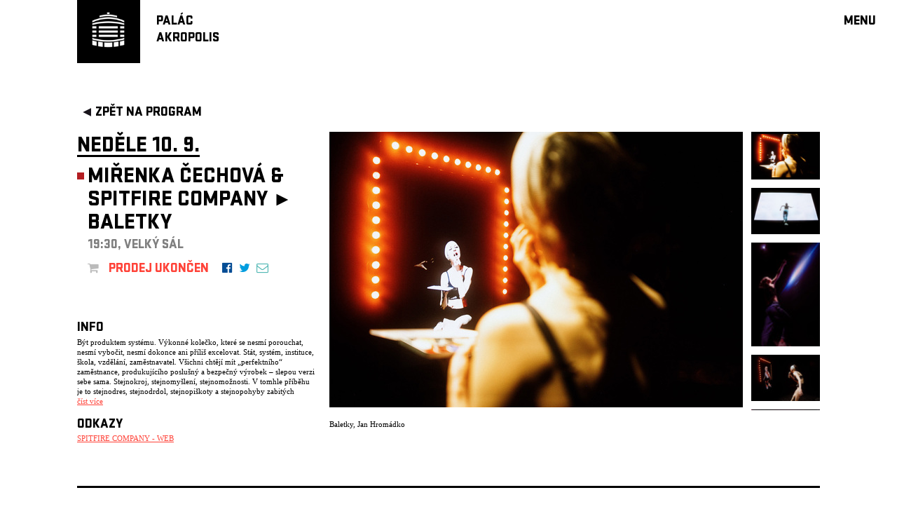

--- FILE ---
content_type: text/html; charset=utf-8
request_url: https://www.palacakropolis.cz/work/33298?event_id=36394&genre=2&mobile=true&no=62&page_id=33824
body_size: 11193
content:



<!DOCTYPE html>
  <html lang="cs">
  <head>
    <!-- Google Tag Manager. -->
    <script>(function (w, d, s, l, i) {
        w[l] = w[l] || [];
        w[l].push({
            'gtm.start':

                new Date().getTime(), event: 'gtm.js'
        });
        var f = d.getElementsByTagName(s)[0],

            j = d.createElement(s), dl = l != 'dataLayer' ? '&l=' + l : '';
        j.async = true;
        j.src =

            'https://www.googletagmanager.com/gtm.js?id=' + i + dl;
        f.parentNode.insertBefore(j, f);

    })(window, document, 'script', 'dataLayer', 'GTM-PMPZZCHJ');
    </script>
    <!-- End Google Tag Manager -->
    
    <meta http-equiv="Content-Type" content="text/html; charset=utf-8">
    <meta name="viewport" content="width=device-width,initial-scale=1,maximum-scale=1">
    <script src="/javascripts/jquery.js" type="text/javascript"></script>
    

    <link rel="stylesheet" href="https://cdn.jsdelivr.net/gh/orestbida/cookieconsent@3.1.0/dist/cookieconsent.css">

    <script type="module">
        console.log("[COOKIES] Init consens script")
        import 'https://cdn.jsdelivr.net/gh/orestbida/cookieconsent@3.1.0/dist/cookieconsent.umd.js';

        const CAT_NECESSARY = "necessary";
        const CAT_ANALYTICS = "analytics";
        const CAT_ADVERTISEMENT = "advertisement";
        const CAT_FUNCTIONALITY = "functionality";
        const CAT_SECURITY = "security";

        const SERVICE_AD_STORAGE = 'ad_storage'
        const SERVICE_AD_USER_DATA = 'ad_user_data'
        const SERVICE_AD_PERSONALIZATION = 'ad_personalization'
        const SERVICE_ANALYTICS_STORAGE = 'analytics_storage'
        const SERVICE_FUNCTIONALITY_STORAGE = 'functionality_storage'
        const SERVICE_PERSONALIZATION_STORAGE = 'personalization_storage'
        const SERVICE_SECURITY_STORAGE = 'security_storage'

        // Define dataLayer and the gtag function.
        window.dataLayer = window.dataLayer || [];
        function gtag(){dataLayer.push(arguments);}

        // Set default consent to 'denied' (this should happen before changing any other dataLayer)
        gtag('consent', 'default', {
            [SERVICE_AD_STORAGE]: 'denied',
            [SERVICE_AD_USER_DATA]: 'denied',
            [SERVICE_AD_PERSONALIZATION]: 'denied',
            [SERVICE_ANALYTICS_STORAGE]: 'denied',
            [SERVICE_FUNCTIONALITY_STORAGE]: 'denied',
            [SERVICE_PERSONALIZATION_STORAGE]: 'denied',
            [SERVICE_SECURITY_STORAGE]: 'denied',
        });

        /**
         * Update gtag consent according to the users choices made in CookieConsent UI
         */
        function updateGtagConsent() {
            const obj = {
                [SERVICE_ANALYTICS_STORAGE]: CookieConsent.acceptedCategory(CAT_ANALYTICS) ? 'granted' : 'denied',
                [SERVICE_AD_STORAGE]: CookieConsent.acceptedCategory(CAT_ADVERTISEMENT) ? 'granted' : 'denied',
                [SERVICE_AD_USER_DATA]: CookieConsent.acceptedCategory(CAT_ADVERTISEMENT) ? 'granted' : 'denied',
                [SERVICE_AD_PERSONALIZATION]: CookieConsent.acceptedCategory(CAT_ADVERTISEMENT) ? 'granted' : 'denied',
                [SERVICE_FUNCTIONALITY_STORAGE]: CookieConsent.acceptedCategory(CAT_FUNCTIONALITY) ? 'granted' : 'denied',
                [SERVICE_PERSONALIZATION_STORAGE]: CookieConsent.acceptedCategory(CAT_FUNCTIONALITY) ? 'granted' : 'denied',
                [SERVICE_SECURITY_STORAGE]: CookieConsent.acceptedCategory(CAT_SECURITY) ? 'granted' : 'denied',
            }
            console.log("gtag:", obj)
            gtag('consent', 'update', obj);
        }

        CookieConsent.run({

            onFirstConsent: () => {
                updateGtagConsent();
            },
            onConsent: () => {
                updateGtagConsent();
            },
            onChange: () => {
                updateGtagConsent();
            },

            guiOptions: {
                consentModal: {
                    layout: 'cloud inline',
                    position: 'bottom center',
                    equalWeightButtons: true,
                    flipButtons: false
                },
                preferencesModal: {
                    layout: 'box',
                    equalWeightButtons: true,
                    flipButtons: false
                }
            },

            categories: {
                [CAT_NECESSARY]: {
                    enabled: true,
                    readOnly: true
                },
                [CAT_ANALYTICS]: {
                    autoClear: {
                        cookies: [
                            {
                                name: /^_ga/,   // regex: match all cookies starting with '_ga'
                            },
                            {
                                name: '_gid',   // string: exact cookie name
                            }
                        ]
                    },
                },
                [CAT_ADVERTISEMENT]: {},
                [CAT_FUNCTIONALITY]: {}
            },
            language: {
                default: 'cs',
                translations: {
                    en: {
                        consentModal: {
                            title: 'We use cookies',
                            description: 'Cookie modal description',
                            acceptAllBtn: 'Accept all',
                            acceptNecessaryBtn: 'Reject all',
                            showPreferencesBtn: 'Manage Individual preferences'
                        },
                        preferencesModal: {
                            title: 'Manage cookie preferences',
                            acceptAllBtn: 'Accept all',
                            acceptNecessaryBtn: 'Reject all',
                            savePreferencesBtn: 'Accept current selection',
                            closeIconLabel: 'Close modal',
                            sections: [
                                {
                                    title: 'Somebody said ... cookies?',
                                    description: 'I want one!'
                                },
                                {
                                    title: 'Strictly Necessary cookies',
                                    description: 'These cookies are essential for the proper functioning of the website and cannot be disabled.',
                                    linkedCategory: CAT_NECESSARY
                                },
                                {
                                    title: 'Performance and Analytics',
                                    description: 'These cookies collect information about how you use our website. All of the data is anonymized and cannot be used to identify you.',
                                    linkedCategory: CAT_ANALYTICS
                                },
                                {
                                    title: 'Marketing',
                                    description: 'These Marketing cookies.',
                                    linkedCategory: CAT_ADVERTISEMENT
                                },
                                {
                                    title: 'personalize',
                                    description: 'These test cookies.',
                                    linkedCategory: CAT_FUNCTIONALITY
                                }
                            ]
                        }
                    },
                    cs: {
                        consentModal: {
                            title: 'Souhlas s použitím cookies',
                            description: 'Kliknutím na „Přijmout vše“ souhlasíte s použitím všech cookies. Pokud chcete upravit svá nastavení nebo odmítnout některé typy cookies, klikněte na „Upravit nastavení cookies“. Více informací o tom, jak nakládáme s vašimi údaji, najdete v našich <a href="/work/33298?page_id=93957">Zásadách ochrany osobních údajů.</a>',
                            acceptAllBtn: 'Přijmout vše',
                            acceptNecessaryBtn: 'Odmítnout vše',
                            showPreferencesBtn: 'Vlastní nastavení cookies'
                        },
                        preferencesModal: {
                            title: 'Lepší obsah díky cookies',
                            acceptAllBtn: 'Přijmout vše',
                            acceptNecessaryBtn: 'Odmítnout vše',
                            savePreferencesBtn: 'Uložit nastavení',
                            closeIconLabel: 'Zavřít okno',
                            services: {},
                            sections: [
                                {
                                    title: '',
                                    description: 'V Paláci Akropolis chceme, aby vaše návštěva byla co nejlepší – od bezchybné funkčnosti stránek až po obsah, který vás opravdu baví. Proto využíváme cookies: některé jsou nezbytné, jiné nám pomáhají zlepšovat a personalizovat váš zážitek. Vše máte pod kontrolou a své preference můžete kdykoli upravit.'
                                },
                                {
                                    title: 'Nezbytné (vždy aktivní)',
                                    description: 'Tyto cookies jsou nutné pro správné fungování webu a nelze je vypnout.',
                                    linkedCategory: CAT_NECESSARY
                                },
                                {
                                    title: 'Analytické a výkonnostní',
                                    description: 'Pomáhají nám pochopit, jak naši návštěvníci používají webové stránky, a zlepšovat jejich funkčnost. Tyto cookies sbírají anonymní údaje, jako je počet návštěv nebo kolik osob si v daný den koupilo vstupenku.',
                                    linkedCategory: CAT_ANALYTICS,
                                    cookieTable: {
                                        headers: {
                                            name: "Název",
                                            domain: "Servis",
                                            description: "Poznámka",
                                            expiration: "Expirace"
                                        },
                                        body: [
                                            {
                                                name: "_ga",
                                                domain: "Google Analytics",
                                                description: "Cookie <a href=\"#das\">Google Analytics</a>",
                                                expiration: "Vyprší za 12 dní"
                                            },
                                            {
                                                name: "_gid",
                                                domain: "Google Analytics",
                                                description: "Cookie <a href=\"#das\">Google Analytics</a>",
                                                expiration: "Session"
                                            }
                                        ]
                                    }
                                },
                                {
                                    title: 'Marketingové',
                                    description: 'Tyto cookies se používají k zobrazování relevantní reklamy na základě vašich zájmů a k měření efektivity reklamních kampaní.',
                                    linkedCategory: CAT_ADVERTISEMENT

                                },
                                {
                                    title: 'Personalizační',
                                    description: 'Umožňují nám personalizovat obsah a přizpůsobit web vašim preferencím.',
                                    linkedCategory: CAT_FUNCTIONALITY
                                }
                            ],
                        }
                    }
                }
            }
        });

    </script>

    <script type="text/javascript" src="/work/32724.js"></script>
    <link href="https://maxcdn.bootstrapcdn.com/font-awesome/4.5.0/css/font-awesome.min.css" rel="stylesheet">
    <link href="/stylesheets/stratumn2.css" media="screen" rel="stylesheet" type="text/css"/>
    <link href="/work/32367.css?mobile=true" media="screen" rel="stylesheet" type="text/css"/>
    <title>Palác Akropolis</title>
    <meta property="og:title" content="NEDĚLE 10. 09 MIŘENKA ČECHOVÁ & SPITFIRE COMPANY: BALETKY / 19:30, VELKÝ SÁL" />
<meta property="og:type" content="article" />
<meta property="og:site_name" content="Palác Akropolis" />
<meta property="og:url" content="http://www.palacakropolis.cz/work/33298?event_id=36394&genre=2&mobile=true&no=62&page_id=33824" />
<meta name="author" content="ArtFrame Palác Akropolis s. r. o." />
<meta property="twitter:card" content="photo" />
<meta property="og:description" content="Být produktem systému. Výkonné kolečko, které se nesmí porouchat, nesmí
vybočit, nesmí dokonce ani příliš excelovat. Stát, systém, instituce, škola,
vzdělání, zaměstnavatel. Všichni chtějí mít „perfektního“ zaměstnance,
produkujícího poslušný a bezpečný výrobek – slepou verzi sebe sama. Stejnokroj,
stejnomyšlení, stejnomožnosti. V&#160;tomhle příběhu je to stejnodres,
stejnodrdol, stejnopiškoty a stejnopohyby zabitých dětských dušiček.
Rebelie, jediné možné východisko, jak se utkat s&#160;dusivou nesvobodou?
Scénický multimediální projekt Baletky je abstraktním ponorem do duše dívky
bojující proti despotickému, dogmatickému systému a ztrátě vlastní identity. Za
doprovodu bizarního a černého humoru, živé hudby, rytmizovaných textů a fyzické
exprese, sledujeme člověka zápasícího se zaslepenou poslušností, sebedestrukcí a
strachem nedostát svému snu. To vše na pozadí surreálných obrazů, výtvarných
objektů reprezentujících univerzálně platné fenomény manipulace a teroru.
Baletky jsou příběhem všech, kteří odmítají být zkrocená medvíďata.
Stejně jako hybridní projekt metaBaletky, vychází i&#160;divadelní
dramatizace z&#160;knižní předlohy Baletky Miřenky Čechové, která vyšla v únoru
2020&#160;v&#160;nakladatelství Paseka.
Koncept, performance: Miřenka Čechová
Hudba: Martin Tvrdý
Hudba live: Mary C
Dramaturgie: Martina Kinská
Video: Tereza Vejvodová
Animace: Linda Arbanová
Kostýmy a objekty: Eva Matoušová
Scénografie a výprava: Eva Matoušová, Petr Boháč, Honza Tomšů
Režijní a herecká spolupráce: Tereza Dočkalová, Janka Ryšánek Schmiedtová
Light design: Filip Horn
Foto: Ondřej Košík" />
<meta property='og:image' content='http://www.palacakropolis.cz/images/photos/0023/3507/spitfire_baletky_2048px_janhromadko-1048_web_hp.jpg'>

  </head>
  <body id="body">
  <!-- Google Tag Manager (noscript) -->
  <noscript>
    <iframe src="https://www.googletagmanager.com/ns.html?id=GTM-PMPZZCHJ" height="0" width="0" style="display:none;visibility:hidden"></iframe>
  </noscript>
  <!-- End Google Tag Manager (noscript) -->



<div class="app_container center" id="app_container">
  





<a id='plugin_33853' name='layout_akro_wide'></a>

<div class="app_body" id="app_body">
            <div>
<div class="app_body_row" id="app_body_row" debug="arow">

               <div> 
<div debug="t_test" class="center" style="z-index: 40; width: 100%;">
                       
<div class="bgcs">
<div class="bgcs" style="width: 100%; z-index: 30;">
<div class="center" style="max-width: 1080px;">
<div class="app_header fsl ffs fct" style="margin: 0 10px;">
<table class="menu-table" cellspacing="0" cellpadding="0">
<tbody>
<tr>
<td style="vertical-align: top; width: 113px;">





<a id='plugin_34147' name='plugin_logo_link'></a>


<div class="bgct" style="width: 90px; height: 90px"><a href="/work/33298?page_id=32368"><img alt="Akro_tv_logo_bile_bg_transparent_web_logo" src="/images/photos/0003/3552/akro_tv_logo_bile_bg_transparent_web_logo.png?1331260018" style="margin: 10px 12px; width: 65px" /></a></div></td>
    <td class="" style="padding-top: 20px; text-align: left;"><a href="../../../../work/33298?page_id=32368"><div><a href="/work/33298?genre=2&amp;mobile=true&amp;no=62&amp;page_id=32368" class="no_u fct">PALÁC<br/>AKROPOLIS</a></div></a></td>
</tr>
</tbody>
</table>
    

<div id="resp_menu" class="bgcs" style="z-index: 100; padding: 21px 30px 20px 10px; width: 60px; position: fixed; right: 0; top: 0; height: 24px; overflow: hidden;" onclick="menu_toggle()">
<div>
<h6 style="text-align: right; margin-bottom: 6px;">menu</h6>
</div>
<div>
<table>
<tbody>
<tr>
<td class="menu-table-column" style="width: 180px;">
<div style=''><table class><tr></td><td style='vertical-align: top'><div class='menu_button bgct'></div></td><td style='vertical-align: top; height: 24px'><div style=''><a title='' class='aspe' href='/work/33298?event_id=36394&genre=0&gsicon=0&mobile=true&no=62&page_id=33521'>PROGRAM</a></div></td></tr></table></div> <div style=''><table class><tr></td><td style='vertical-align: top'><div class='menu_button bgct'></div></td><td style='vertical-align: top; height: 24px'><div style=''><a title='' class='aspe' href='/work/33298?event_id=36394&genre=0&gsicon=0&loc%5B%5D=1&mobile=true&no=62&page_id=66738'>VELKÝ&nbspSÁL</a></div></td></tr></table></div> <div style=''><table class><tr></td><td style='vertical-align: top'><div class='menu_button bgct'></div></td><td style='vertical-align: top; height: 24px'><div style=''><a title='' class='aspe' href='/work/33298?event_id=36394&genre=0&gsicon=0&loc%5B%5D=3&mobile=true&no=62&page_id=66739'>MALÁ&nbspSCÉNA</a></div></td></tr></table></div> <div style=''><table class><tr></td><td style='vertical-align: top'><div class='menu_button bgct'></div></td><td style='vertical-align: top; height: 24px'><div style=''><a title='' class='aspe' href='/work/33298?event_id=36394&genre=0&gsicon=0&loc%5B%5D=2&mobile=true&no=62&page_id=66740'>JAZZ&nbspBAR</a></div></td></tr></table></div>
</td>
</tr>
<tr>
<td class="menu-table-column" style="width: 180px;">
<div style=''><table class><tr></td><td style='vertical-align: top'><div class='menu_button bgct'></div></td><td style='vertical-align: top; height: 24px'><div style=''><a title='' class='aspe' href='/work/33298?event_id=36394&genre=0&gsicon=0&mobile=true&no=62&page_id=33537'>DOPORUČUJEME</a></div></td></tr></table></div> <div style=''><table class><tr></td><td style='vertical-align: top'><div style='background: #3864A4' class='menu_button'></div></td><td style='vertical-align: top; height: 24px'><div style=''><a title='' class='aspe' href='/work/33298?event_id=36394&genre=1&gsicon=1&mobile=true&no=62&page_id=38637'>HUDBA</a></div></td></tr></table></div> <div style=''><table class><tr></td><td style='vertical-align: top'><div style='background: #B31E22' class='menu_button'></div></td><td style='vertical-align: top; height: 24px'><div style=''><a title='' class='aspe' href='/work/33298?event_id=36394&genre=2&gsicon=2&mobile=true&no=62&page_id=38638'>DIVADLO</a></div></td></tr></table></div> <div style=''><table class><tr></td><td style='vertical-align: top'><div style='background: #008000' class='menu_button'></div></td><td style='vertical-align: top; height: 24px'><div style=''><a title='' class='aspe' href='/work/33298?event_id=36394&genre=17&gsicon=17&mobile=true&no=62&other=true&page_id=49735'>OFF&nbspPROGRAM</a></div></td></tr></table></div>
</td>
</tr>
<tr>
<td class="menu-table-column" style="width: 180px;">
<div style=''><table class><tr></td><td style='vertical-align: top'></td><td style='vertical-align: top; height: 24px'><div style=''><a title='' class='aspe' href='/work/33298?event_id=36394&genre=2&mobile=true&no=62&page_id=66191'>DÁRKOVÉ&nbspPOUKAZY</a></div></td></tr></table></div> <div style=''><table class><tr></td><td style='vertical-align: top'></td><td style='vertical-align: top; height: 24px'><div style=''><a title='' class='aspe' href='/work/33298?event_id=36394&genre=2&mobile=true&no=62&page_id=33538'>PROJEKTY</a></div></td></tr></table></div> <div style=''><table class><tr></td><td style='vertical-align: top'></td><td style='vertical-align: top; height: 24px'><div style=''><a title='' class='aspe' href='/work/33298?event_id=36394&genre=2&mobile=true&no=62&page_id=68262'>UNDERGROUND</a></div></td></tr></table></div>
</td>
</tr>
<tr>
<td class="menu-table-column" style="width: 140px;">
<div style=''><table class><tr></td><td style='vertical-align: top'></td><td style='vertical-align: top; height: 24px'><div style=''><a title='' class='aspe' href='/work/33298?event_id=36394&genre=2&mobile=true&no=62&page_id=32748'>KONTAKTY</a></div></td></tr></table></div>
</td>
</tr>
<tr>
<td class="menu-table-column" style="width: 140px;">





<a id='plugin_34152' name='plugin_link_newsletter'></a>


<div style=""><a href="/work/33298/?page_id=33541" class="no_u fct40 fsl ffs" style="">newsletter</a></div></td>
</tr>
<tr>
<td class="menu-table-column" style="width: 140px;">
<table style="width: 100%;">
<tbody>
<tr>
<td class="">





<a id='plugin_34148' name='plugin_icon_link'></a>



<a href="/work/33298/?page_id=33542&amp;no_year=1&amp;dateorder=DESC"><img alt="Search" class="imagetd" src="/images/photos/0007/3454/search.png?1420476129" /></a>

</td>
<td>&nbsp;</td>
</tr>
<tr>
    <td><div style="display: inline-flex; width: 100%; text-align: left;">
<table style="margin: 0 0 0 0;">
<tbody>
<tr>
<td style="padding-left:5px"><a href="https://www.facebook.com/Palac.Akropolis.klub"><i style="color: #054d95" class="fa fa-facebook-official" aria-hidden="true"></i></a></td>
<td style="padding-left:5px"><a href="http://www.youtube.com/user/palacakropolis"><i style="color: #e62118" class="fa fa-youtube-play" aria-hidden="true"></i></a></td>
<td style="padding-left:5px"><a href="https://www.instagram.com/palacakropolis/"><i style="color: #000000" class="fa fa-instagram" aria-hidden="true"></i></a></td>
<td style="padding-left:5px"><a href="https://twitter.com/PalacAkropolis"><i style="color: #009ddf" class="fa fa-twitter" aria-hidden="true"></i></a></td>
</tr>
</tbody>
</table>
</div></td>
</tr>
</tbody>
</table>
</td>
</tr>
</tbody>
</table>
</div>
</div>
</div>
</div>
</div>
</div>
                   </div>
               </div>

             </div>

             <div class="app_body_row" id="app_body_row">
               
               <div class="page_cntext">
 <div class="page_header fixable fsl ffs">
 </div>
 
 	<div class="page_body">





<a id='plugin_33825' name='plugin_detail_akce'></a>




 

<div class="cmp_container center fct">
<div style="width: 100%; height: 57px;" class="fixable">
<div class="bgcs" style="z-index: 30; padding: 20px 10px 0 10px; width: 1060px; height: 37px;">
<a class="no_u" href="/work/33298/?event_id=20842&page_id=33521"><div style="padding-left: 6px; height: 16px; float: left" class="banner_navigator_left"></div><h6 class="no_u">zpět na program</h6></a>
</div>
</div>
<div class="cmp_header"></div>
<div class="cmp_body">

    
  
<table class="basic_table">
<tbody>
<tr class="basic_table_row">
<td class="basic_table_left">

<div syle="margin-bottom: 10px" class="text_xl_u">neděle 10. 9.</div>
<table style=" margin-top: 6px">
 <tr>
  <td style="vertcal-aligh: top;"><div class="banner_m_logo" style="background: #B31E22"></div>
  </td>
  <td style="line-height: 33px">
    <div style="font-size: 11px; padding-top: 6px;"><span class='bigBlack'><span class='bigMedium'>MIŘENKA ČECHOVÁ & SPITFIRE COMPANY ►</span> BALETKY</span></div>
    <div style="padding-top: 0px; margin-bottom: 10px;" class="fsl fct50 ffs">19:30, Velký sál</div>
    <div>
        





<a id='plugin_43399' name='plugin_kup_a_sdilej_6'></a>



<style>
.minb_l {
 font-family: icofont;
 font-size: 30px; 
 vertical-align: top;
 line-height: 23px;
 padding-right: 2px;
}
.minb_r {
 vertical-align: middle;
 padding-right: 4px;
}

.minb_info {
 height: 20px; 
}
.minb_sub {
 height: 40px; 
 position: relative;
 top: -20px;
 display: none;
}

.kas_box {
 height: 60px;
}

.kas_box6 {
 height: 60px;
}

.kas_td {
  vertical-align: middle;
  padding-right: 5px;
  padding-top: 2px;
  height: 30px;
}

.txt_active {
  padding-left: 5px;
  background: #ff4238;
  color: white;
}

.txt_pasive {
  padding-left: 5px;
  color: #ff4238;
}

.txt_preload {
  padding-left: 5px;
  color: #bbbbbb;
}

.kos {
  vertical-align: middle;
  padding-right: 5px;
  padding-top: 2px;
  height: 30px;
  }

.kos_active {
  color: #ff4238;
  }

.kos_pasive {
  color: #bbbbbb;
  }


</style>
<div class="kas_box6" id='36394' datan="0,1,2,3,4,5,6,7,8,9,10,11" data="nyní neprodáváme,<a style='text-decoration: none; color: white' href='/work/33298?event_id=36394&genre=2&mobile=true&no=62&page_id=42027'>KUP TEĎ!</a>,VYPRODÁNO!,VSTUP VOLNÝ!,JIŽ BRZY…!,ZRUŠENO!,PŘELOŽENO! ►,<a style='text-decoration: none;' href='/work/33298?event_id=36394&genre=2&mobile=true&no=62&page_id=42027'>s rezervací<br>VSTUP VOLNÝ!</a>,RSVD v rezervaci,prodej ukončen,prodej na místě,KUP TEĎ!">
    <div>
        <div class="kas_table fct fsl ffs kup-a-sdilej">

            <span id="vstupne_kosik" class="kas_td kos_pasive kos"><i class="fa fa-shopping-cart"></i></span>
            <span id="vstupne_text" class="txt_preload kas_td" style="padding-top: 2px">dočasně mimo provoz</span>
            
                <span class="kas_td" style="padding-left: 10px"><a target='_blank' class='no_u fct' href='http://www.facebook.com/sharer/sharer.php?display=popup&u=http%3A%2F%2Fwww.palacakropolis.cz%2Fwork%2F33298%3Fevent_id%3D36394%26genre%3D2%26mobile%3Dtrue%26no%3D62%26page_id%3D33824'><li class='fa fa-facebook-official' aria-hidden='true' style='color: #054d95'></li></a></span>
                <span class="kas_td"><a target='_blank' class='no_u fct' href='http://twitter.com/share?text=NED%C4%9ALE+10.+09+MI%C5%98ENKA+%C4%8CECHOV%C3%81+%26+SPITFIRE+COMPANY%3A+BALETKY+%2F+19%3A30%2C+VELK%C3%9D+S%C3%81L&url=http%3A%2F%2Fwww.palacakropolis.cz%2Fwork%2F33298%3Fevent_id%3D36394%26genre%3D2%26mobile%3Dtrue%26no%3D62%26page_id%3D33824'><li class='fa fa-twitter' aria-hidden='true' style='color: #009ddf'></li></a></span>
                <span class="kas_td"><a class='no_u fct' href='mailto:?subject=Pozvánka&body=Uvidíš pouze v Paláci Akropolis.%0D%0ANEDĚLE 10. 09 MIŘENKA ČECHOVÁ & SPITFIRE COMPANY: BALETKY / 19:30, VELKÝ SÁL%0D%0A%0D%0Ahttp://www.palacakropolis.cz'><li class='fa fa-envelope-o' aria-hidden='true' style='color: #52b8b4'></li></a></span>
            

        </div>
    </div>

</div>

    </div> 
  </td>
 </tr>
</table>
      <div id='g_responsible_33825'></div>
      <div class="fsl ffs fct"><br/>info</div>
        
      <div><div class="more">
<p>Být produktem systému. Výkonné kolečko, které se nesmí porouchat, nesmí
vybočit, nesmí dokonce ani příliš excelovat. Stát, systém, instituce, škola,
vzdělání, zaměstnavatel. Všichni chtějí mít „perfektního“ zaměstnance,
produkujícího poslušný a bezpečný výrobek – slepou verzi sebe sama. Stejnokroj,
stejnomyšlení, stejnomožnosti. V&#160;tomhle příběhu je to stejnodres,
stejnodrdol, stejnopiškoty a stejnopohyby zabitých dětských dušiček.</p>

<p>Rebelie, jediné možné východisko, jak se utkat s&#160;dusivou nesvobodou?</p>

<p>Scénický multimediální projekt Baletky je abstraktním ponorem do duše dívky
bojující proti despotickému, dogmatickému systému a ztrátě vlastní identity. Za
doprovodu bizarního a černého humoru, živé hudby, rytmizovaných textů a fyzické
exprese, sledujeme člověka zápasícího se zaslepenou poslušností, sebedestrukcí a
strachem nedostát svému snu. To vše na pozadí surreálných obrazů, výtvarných
objektů reprezentujících univerzálně platné fenomény manipulace a teroru.
Baletky jsou příběhem všech, kteří odmítají být zkrocená medvíďata.</p>

<p>Stejně jako hybridní projekt metaBaletky, vychází i&#160;divadelní
dramatizace z&#160;knižní předlohy Baletky Miřenky Čechové, která vyšla v únoru
2020&#160;v&#160;nakladatelství Paseka.</p>

<p>Koncept, performance: Miřenka Čechová</p>

<p>Hudba: Martin Tvrdý</p>

<p>Hudba live: Mary C</p>

<p>Dramaturgie: Martina Kinská</p>

<p>Video: Tereza Vejvodová</p>

<p>Animace: Linda Arbanová</p>

<p>Kostýmy a objekty: Eva Matoušová</p>

<p>Scénografie a výprava: Eva Matoušová, Petr Boháč, Honza Tomšů</p>

<p>Režijní a herecká spolupráce: Tereza Dočkalová, Janka Ryšánek Schmiedtová</p>

<p>Light design: Filip Horn</p>

<p>Foto: Ondřej Košík</p>
</div></div><br/>
      <div class="links"><h2>odkazy</h2><a href="https://www.spitfirecompany.cz/">SPITFIRE COMPANY - WEB</a><br></div>
</td>
          <td class='basic_table_23' id='g_normal_33825'><div id="galery_33825" class="galery fixable">
<div id="galeryghost_33825" class="galery_context">
<div id="galery_body_33825" class="galery_body">
<table class="galery_table">
<tbody>
<tr>
<td id="galery_out_col_33825" class="galery_out_col">
<div id="galery_out_container_33825"><div style='position: relative;' id='galery_out_33825'><img onload='onLoadImg(233507, 33825)' class='galery_out_img' id='galery_out_img_33825' src='/images/photos/0023/3507/spitfire_baletky_2048px_janhromadko-1048_web_event.jpg'></div>
<div class="galery_footer"><span class='galery_title' id='galery_title_33825'>Baletky</span>, <span class='galery_author' id='galery_author_33825'>Jan Hromádko</span></div>
</div>
</td>
<td class="galery_thumbnails_col">
<div class="galery_thumbnails">
<div id="galery_thumbnails_view_33825" class="galery_thumbnails_view"><div id='thd_33825' class='galery_thumbnails_view_body'><div class='galery_thumbnails_view_canvas'><div style="cursor: pointer;" id="galery_thumbnails_box_233507" class="galery_thumbnails_box"><img onclick="showBiggerPhoto({src : '/images/photos/0023/3507/spitfire_baletky_2048px_janhromadko-1048_web_event.jpg', thid: '233507', title: 'Baletky', author: ', Jan Hromádko', id: '33825', ovr: '', lp: ''})" class="fit_image" src="/images/photos/0023/3507/spitfire_baletky_2048px_janhromadko-1048_web_logo.jpg"/></div><div style="cursor: pointer;" id="galery_thumbnails_box_233483" class="galery_thumbnails_box"><img onclick="showBiggerPhoto({src : '/images/photos/0023/3483/spitfire_baletky_2048px_janhromadko-1152_web_event.jpg', thid: '233483', title: 'Baletky', author: ', Jan Hromádko', id: '33825', ovr: '', lp: ''})" class="fit_image" src="/images/photos/0023/3483/spitfire_baletky_2048px_janhromadko-1152_web_logo.jpg"/></div><div style="cursor: pointer;" id="galery_thumbnails_box_233495" class="galery_thumbnails_box"><img onclick="showBiggerPhoto({src : '/images/photos/0023/3495/spitfire_baletky_2048px_janhromadko-1155__1__web_event.jpg', thid: '233495', title: 'Baletky ', author: ', Jan Hromádko', id: '33825', ovr: '', lp: ''})" class="fit_image" src="/images/photos/0023/3495/spitfire_baletky_2048px_janhromadko-1155__1__web_logo.jpg"/></div><div style="cursor: pointer;" id="galery_thumbnails_box_233519" class="galery_thumbnails_box"><img onclick="showBiggerPhoto({src : '/images/photos/0023/3519/spitfire_baletky_2048px_janhromadko-1059_web_event.jpg', thid: '233519', title: 'Baletky', author: ', Jan Hromádko', id: '33825', ovr: '', lp: ''})" class="fit_image" src="/images/photos/0023/3519/spitfire_baletky_2048px_janhromadko-1059_web_logo.jpg"/></div><div style="cursor: pointer;" id="galery_thumbnails_box_233471" class="galery_thumbnails_box"><img onclick="showBiggerPhoto({src : '/images/photos/0023/3471/spitfire_baletky_2048px_janhromadko-1140_web_event.jpg', thid: '233471', title: 'Baletky ', author: ', Jan Hromádko', id: '33825', ovr: '', lp: ''})" class="fit_image" src="/images/photos/0023/3471/spitfire_baletky_2048px_janhromadko-1140_web_logo.jpg"/></div><div style="cursor: pointer;" id="galery_thumbnails_box_233531" class="galery_thumbnails_box"><img onclick="showBiggerPhoto({src : '/images/photos/0023/3531/spitfire_baletky_2048px_janhromadko-1127_web_event.jpg', thid: '233531', title: 'Baletky', author: ', Jan Hromádko', id: '33825', ovr: '', lp: ''})" class="fit_image" src="/images/photos/0023/3531/spitfire_baletky_2048px_janhromadko-1127_web_logo.jpg"/></div></div></div></div>
<div class="galery_thumbnails_navigator">&nbsp;</div>
</div>
</td>
</tr>
</tbody>
</table>
</div>
</div>
</div></td>
</tr>
</tbody>
</table>

        <script>
          resp_gal(33825)
        </script>  
        
</div>
<div class="cmp_navigator_bottom mb"></div>
</div></div>

 
</div>



               
             </div>
            </div>
                 
            <div class="app_body_row" id="app_body_row">
              





<a id='plugin_33036' name='plugin_top5'></a>


<div class="cmp_container center fct">
<div class="cmp_navigator_top ffs fsl fct">
<div class="border_top"></div>
<div class="cmp_navigator_pager"></div>
<div class="cmp_navigator_pages"></div>
<div class="clear"></div>
</div>
<div class="cmp_header">
<div class="nadpis_big">Doporučujeme</div>
</div>
<div class="cmp_body"><div><a href='/work/33298?event_id=39975&genre=2&mobile=true&no=62&page_id=33824'>
<div class="basic_cont3">
<div class="banner_m_container">
<div class="banner_m_image_box">
<div class="banner_m_image"><img style='width: 100%' src='/images/photos/0015/8220/20200205_2870_small_web_hp.jpg'></div>
<div class="banner_m_image_overlayer">
<div class="banner_m_date ffs fsxl fctop"><span class='color_title_date' style='background: #B31E22;'>26. 1.</span></div>
<div class="banner_m_project ffs fsl fctop"><span class='color_title_project' style='background: #B31E22;'><span class='normalBlack'>ENG SUBTITLES</span></span></div>
</div>
</div>
<table class="banner_m_body">
<tbody>
<tr>
<td style="vertical-align: top;">
<div class="banner_m_left"><div class="banner_m_logo" style="background: #B31E22"></div></div>
</td>
<td>
<div class="banner_m_title"><span class='bigBlack'><span class='bigMedium'>SPITFIRE COMPANY ►</span> ANTIWORDS </span></div>
<div class="banner_m_right"><span class="banner_m_pad_right fsl fct ffs">26. 1.</span><span class="ffs fsl fct40">19:30, &nbsp;Velký sál</span></div>
<div>





<a id='plugin_43399' name='plugin_kup_a_sdilej_6'></a>



<style>
.minb_l {
 font-family: icofont;
 font-size: 30px; 
 vertical-align: top;
 line-height: 23px;
 padding-right: 2px;
}
.minb_r {
 vertical-align: middle;
 padding-right: 4px;
}

.minb_info {
 height: 20px; 
}
.minb_sub {
 height: 40px; 
 position: relative;
 top: -20px;
 display: none;
}

.kas_box {
 height: 60px;
}

.kas_box6 {
 height: 60px;
}

.kas_td {
  vertical-align: middle;
  padding-right: 5px;
  padding-top: 2px;
  height: 30px;
}

.txt_active {
  padding-left: 5px;
  background: #ff4238;
  color: white;
}

.txt_pasive {
  padding-left: 5px;
  color: #ff4238;
}

.txt_preload {
  padding-left: 5px;
  color: #bbbbbb;
}

.kos {
  vertical-align: middle;
  padding-right: 5px;
  padding-top: 2px;
  height: 30px;
  }

.kos_active {
  color: #ff4238;
  }

.kos_pasive {
  color: #bbbbbb;
  }


</style>
<div class="kas_box6" id='39975' datan="0,1,2,3,4,5,6,7,8,9,10,11" data="nyní neprodáváme,<a style='text-decoration: none; color: white' href='/work/33298?event_id=39975&genre=2&mobile=true&no=62&page_id=42027'>KUP TEĎ!</a>,VYPRODÁNO!,VSTUP VOLNÝ!,JIŽ BRZY…!,ZRUŠENO!,PŘELOŽENO! ►,<a style='text-decoration: none;' href='/work/33298?event_id=39975&genre=2&mobile=true&no=62&page_id=42027'>s rezervací<br>VSTUP VOLNÝ!</a>,RSVD v rezervaci,prodej ukončen,prodej na místě,KUP TEĎ!">
    <div>
        <div class="kas_table fct fsl ffs kup-a-sdilej">

            <span id="vstupne_kosik" class="kas_td kos_pasive kos"><i class="fa fa-shopping-cart"></i></span>
            <span id="vstupne_text" class="txt_preload kas_td" style="padding-top: 2px">dočasně mimo provoz</span>
            
                <span class="kas_td" style="padding-left: 10px"><a target='_blank' class='no_u fct' href='http://www.facebook.com/sharer/sharer.php?display=popup&u=http%3A%2F%2Fwww.palacakropolis.cz%2Fwork%2F33298%3Fevent_id%3D36394%26genre%3D2%26mobile%3Dtrue%26no%3D62%26page_id%3D33824'><li class='fa fa-facebook-official' aria-hidden='true' style='color: #054d95'></li></a></span>
                <span class="kas_td"><a target='_blank' class='no_u fct' href='http://twitter.com/share?text=POND%C4%9AL%C3%8D+26.+01+SPITFIRE+COMPANY%3A+ANTIWORDS++%2F+19%3A30%2C+VELK%C3%9D+S%C3%81L&url=http%3A%2F%2Fwww.palacakropolis.cz%2Fwork%2F33298%3Fevent_id%3D36394%26genre%3D2%26mobile%3Dtrue%26no%3D62%26page_id%3D33824'><li class='fa fa-twitter' aria-hidden='true' style='color: #009ddf'></li></a></span>
                <span class="kas_td"><a class='no_u fct' href='mailto:?subject=Pozvánka&body=Uvidíš pouze v Paláci Akropolis.%0D%0APONDĚLÍ 26. 01 SPITFIRE COMPANY: ANTIWORDS  / 19:30, VELKÝ SÁL%0D%0A%0D%0Ahttp://www.palacakropolis.cz'><li class='fa fa-envelope-o' aria-hidden='true' style='color: #52b8b4'></li></a></span>
            

        </div>
    </div>

</div>
</div>
</td>
</tr>
</tbody>
</table>
</div>
</div>
</a></div><div><a href='/work/33298?event_id=38909&genre=2&mobile=true&no=62&page_id=33824'>
<div class="basic_cont3">
<div class="banner_m_container">
<div class="banner_m_image_box">
<div class="banner_m_image"><img style='width: 100%' src='/images/photos/0026/0954/Tout_Rien_-_balanciers2_A__Angela_Malvasi_web_hp.jpg'></div>
<div class="banner_m_image_overlayer">
<div class="banner_m_date ffs fsxl fctop"><span class='color_title_date' style='background: #B31E22;'>8. 2.</span></div>
<div class="banner_m_project ffs fsl fctop"><span class='color_title_project' style='background: #B31E22;'><span class='normalBlack'>CIRKOPOLIS 2026</span></span></div>
</div>
</div>
<table class="banner_m_body">
<tbody>
<tr>
<td style="vertical-align: top;">
<div class="banner_m_left"><div class="banner_m_logo" style="background: #B31E22"></div></div>
</td>
<td>
<div class="banner_m_title"><span class='bigBlack'><span class='bigMedium'>CIE MODOGROSSO, ALEXIS ROUVRE ►</span> TOUT RIEN <span class='normalMedium'>/BE</span></span></div>
<div class="banner_m_right"><span class="banner_m_pad_right fsl fct ffs">8. 2.</span><span class="ffs fsl fct40">20:00, &nbsp;Velký sál</span></div>
<div>





<a id='plugin_43399' name='plugin_kup_a_sdilej_6'></a>



<style>
.minb_l {
 font-family: icofont;
 font-size: 30px; 
 vertical-align: top;
 line-height: 23px;
 padding-right: 2px;
}
.minb_r {
 vertical-align: middle;
 padding-right: 4px;
}

.minb_info {
 height: 20px; 
}
.minb_sub {
 height: 40px; 
 position: relative;
 top: -20px;
 display: none;
}

.kas_box {
 height: 60px;
}

.kas_box6 {
 height: 60px;
}

.kas_td {
  vertical-align: middle;
  padding-right: 5px;
  padding-top: 2px;
  height: 30px;
}

.txt_active {
  padding-left: 5px;
  background: #ff4238;
  color: white;
}

.txt_pasive {
  padding-left: 5px;
  color: #ff4238;
}

.txt_preload {
  padding-left: 5px;
  color: #bbbbbb;
}

.kos {
  vertical-align: middle;
  padding-right: 5px;
  padding-top: 2px;
  height: 30px;
  }

.kos_active {
  color: #ff4238;
  }

.kos_pasive {
  color: #bbbbbb;
  }


</style>
<div class="kas_box6" id='38909' datan="0,1,2,3,4,5,6,7,8,9,10,11" data="nyní neprodáváme,<a style='text-decoration: none; color: white' href='/work/33298?event_id=38909&genre=2&mobile=true&no=62&page_id=42027'>KUP TEĎ!</a>,VYPRODÁNO!,VSTUP VOLNÝ!,JIŽ BRZY…!,ZRUŠENO!,PŘELOŽENO! ►,<a style='text-decoration: none;' href='/work/33298?event_id=38909&genre=2&mobile=true&no=62&page_id=42027'>s rezervací<br>VSTUP VOLNÝ!</a>,RSVD v rezervaci,prodej ukončen,prodej na místě,KUP TEĎ!">
    <div>
        <div class="kas_table fct fsl ffs kup-a-sdilej">

            <span id="vstupne_kosik" class="kas_td kos_pasive kos"><i class="fa fa-shopping-cart"></i></span>
            <span id="vstupne_text" class="txt_preload kas_td" style="padding-top: 2px">dočasně mimo provoz</span>
            
                <span class="kas_td" style="padding-left: 10px"><a target='_blank' class='no_u fct' href='http://www.facebook.com/sharer/sharer.php?display=popup&u=http%3A%2F%2Fwww.palacakropolis.cz%2Fwork%2F33298%3Fevent_id%3D36394%26genre%3D2%26mobile%3Dtrue%26no%3D62%26page_id%3D33824'><li class='fa fa-facebook-official' aria-hidden='true' style='color: #054d95'></li></a></span>
                <span class="kas_td"><a target='_blank' class='no_u fct' href='http://twitter.com/share?text=NED%C4%9ALE+08.+02+CIE+MODOGROSSO%2C+ALEXIS+ROUVRE%3A+TOUT+RIEN+%2FBE+%2F+20%3A00%2C+VELK%C3%9D+S%C3%81L&url=http%3A%2F%2Fwww.palacakropolis.cz%2Fwork%2F33298%3Fevent_id%3D36394%26genre%3D2%26mobile%3Dtrue%26no%3D62%26page_id%3D33824'><li class='fa fa-twitter' aria-hidden='true' style='color: #009ddf'></li></a></span>
                <span class="kas_td"><a class='no_u fct' href='mailto:?subject=Pozvánka&body=Uvidíš pouze v Paláci Akropolis.%0D%0ANEDĚLE 08. 02 CIE MODOGROSSO, ALEXIS ROUVRE: TOUT RIEN /BE / 20:00, VELKÝ SÁL%0D%0A%0D%0Ahttp://www.palacakropolis.cz'><li class='fa fa-envelope-o' aria-hidden='true' style='color: #52b8b4'></li></a></span>
            

        </div>
    </div>

</div>
</div>
</td>
</tr>
</tbody>
</table>
</div>
</div>
</a></div><div><a href='/work/33298?event_id=39978&genre=2&mobile=true&no=62&page_id=33824'>
<div class="basic_cont3">
<div class="banner_m_container">
<div class="banner_m_image_box">
<div class="banner_m_image"><img style='width: 100%' src='/images/photos/0025/9062/499313955_1200722298731504_7790963797518848071_n_web_hp.jpg'></div>
<div class="banner_m_image_overlayer">
<div class="banner_m_date ffs fsxl fctop"><span class='color_title_date' style='background: #B31E22;'>15. 2.</span></div>
<div class="banner_m_project ffs fsl fctop"><span class='color_title_project' style='background: #B31E22;'><span class='normalBlack'>STAGIONA ►</span></span></div>
</div>
</div>
<table class="banner_m_body">
<tbody>
<tr>
<td style="vertical-align: top;">
<div class="banner_m_left"><div class="banner_m_logo" style="background: #B31E22"></div></div>
</td>
<td>
<div class="banner_m_title"><span class='bigBlack'><span class='bigMedium'>TANTEHORSE ► DĚTI U ►</span> FRAGMENTY</span></div>
<div class="banner_m_right"><span class="banner_m_pad_right fsl fct ffs">15. 2.</span><span class="ffs fsl fct40">19:30, &nbsp;Velký sál, Jazz bar, Malá scéna</span></div>
<div>





<a id='plugin_43399' name='plugin_kup_a_sdilej_6'></a>



<style>
.minb_l {
 font-family: icofont;
 font-size: 30px; 
 vertical-align: top;
 line-height: 23px;
 padding-right: 2px;
}
.minb_r {
 vertical-align: middle;
 padding-right: 4px;
}

.minb_info {
 height: 20px; 
}
.minb_sub {
 height: 40px; 
 position: relative;
 top: -20px;
 display: none;
}

.kas_box {
 height: 60px;
}

.kas_box6 {
 height: 60px;
}

.kas_td {
  vertical-align: middle;
  padding-right: 5px;
  padding-top: 2px;
  height: 30px;
}

.txt_active {
  padding-left: 5px;
  background: #ff4238;
  color: white;
}

.txt_pasive {
  padding-left: 5px;
  color: #ff4238;
}

.txt_preload {
  padding-left: 5px;
  color: #bbbbbb;
}

.kos {
  vertical-align: middle;
  padding-right: 5px;
  padding-top: 2px;
  height: 30px;
  }

.kos_active {
  color: #ff4238;
  }

.kos_pasive {
  color: #bbbbbb;
  }


</style>
<div class="kas_box6" id='39978' datan="0,1,2,3,4,5,6,7,8,9,10,11" data="nyní neprodáváme,<a style='text-decoration: none; color: white' href='/work/33298?event_id=39978&genre=2&mobile=true&no=62&page_id=42027'>KUP TEĎ!</a>,VYPRODÁNO!,VSTUP VOLNÝ!,JIŽ BRZY…!,ZRUŠENO!,PŘELOŽENO! ►,<a style='text-decoration: none;' href='/work/33298?event_id=39978&genre=2&mobile=true&no=62&page_id=42027'>s rezervací<br>VSTUP VOLNÝ!</a>,RSVD v rezervaci,prodej ukončen,prodej na místě,KUP TEĎ!">
    <div>
        <div class="kas_table fct fsl ffs kup-a-sdilej">

            <span id="vstupne_kosik" class="kas_td kos_pasive kos"><i class="fa fa-shopping-cart"></i></span>
            <span id="vstupne_text" class="txt_preload kas_td" style="padding-top: 2px">dočasně mimo provoz</span>
            
                <span class="kas_td" style="padding-left: 10px"><a target='_blank' class='no_u fct' href='http://www.facebook.com/sharer/sharer.php?display=popup&u=http%3A%2F%2Fwww.palacakropolis.cz%2Fwork%2F33298%3Fevent_id%3D36394%26genre%3D2%26mobile%3Dtrue%26no%3D62%26page_id%3D33824'><li class='fa fa-facebook-official' aria-hidden='true' style='color: #054d95'></li></a></span>
                <span class="kas_td"><a target='_blank' class='no_u fct' href='http://twitter.com/share?text=NED%C4%9ALE+15.+02+TANTEHORSE%3A+D%C4%9ATI+U%3A+FRAGMENTY+%2F+19%3A30%2C+VELK%C3%9D+S%C3%81L&url=http%3A%2F%2Fwww.palacakropolis.cz%2Fwork%2F33298%3Fevent_id%3D36394%26genre%3D2%26mobile%3Dtrue%26no%3D62%26page_id%3D33824'><li class='fa fa-twitter' aria-hidden='true' style='color: #009ddf'></li></a></span>
                <span class="kas_td"><a class='no_u fct' href='mailto:?subject=Pozvánka&body=Uvidíš pouze v Paláci Akropolis.%0D%0ANEDĚLE 15. 02 TANTEHORSE: DĚTI U: FRAGMENTY / 19:30, VELKÝ SÁL%0D%0A%0D%0Ahttp://www.palacakropolis.cz'><li class='fa fa-envelope-o' aria-hidden='true' style='color: #52b8b4'></li></a></span>
            

        </div>
    </div>

</div>
</div>
</td>
</tr>
</tbody>
</table>
</div>
</div>
</a></div>
<div class="clear"></div>
</div>
</div>

            </div>
            
            <div class="app_body_row" id="app_body_row">

              <div class="app_footer center">
    <div id='resp_footer' style="display: none">
    </div>
    <div id="no_resp_footer" class="out_container">
                        <div class="fcontainer">
                            <div class="footer" id="footerid">
                                





<a id='plugin_54249' name='plugin_footer_mobile_new'></a>



<div>
<div id="footer_image" style="overflow: hidden; text-align: center; width: 100%; height: 100%;"><img style="left: 100%; margin-left: -200%; position: relative;" src="/images/photos/0006/2805/paticka.jpg"/></div>
 <div class="overlayer">
<div class="plugin_footer center fct">





<a id='plugin_54250' name='plugin_footer_mobile_cs'></a>


<div class="edit_auto">
<div style="text-align: right; display: inline-flex; width: 100%; height: 50px; vertical-align: middle;">
<table style="text-align: center; margin: 20px auto 0 auto;">
<tbody>
<tr>
<td>





<a id='plugin_34152' name='plugin_link_newsletter'></a>


<div style=""><a href="/work/33298/?page_id=33541" class="no_u fct40 fsl ffs" style="">newsletter</a></div></td>
<td>





<a id='plugin_34148' name='plugin_icon_link'></a>



<a href="/work/33298/?page_id=33542&amp;no_year=1&amp;dateorder=DESC"><img alt="Search" class="imagetd" src="/images/photos/0007/3454/search.png?1420476129" /></a>

</td>
<td>





<a id='plugin_34151' name='plugin_icon_link_play'></a>



<a href="http://www.youtube.com/user/palacakropolis"><img alt="Yt" class="imagetd" src="/images/photos/0007/3494/yt.png?1420477011" /></a>

</td>
<td>





<a id='plugin_34150' name='plugin_icon_link_fb'></a>



<a href="https://www.facebook.com/Palac.Akropolis.klub" target="_blank"><img alt="Fb" class="imagetd" src="/images/photos/0007/3264/fb.png?1420474242" /></a>

</td>
</tr>
</tbody>
</table>
</div>
<div>
<div style="text-align: center;">





<a id='plugin_34163' name='plugin_image_paticka_mapa'></a>


<p><a href="https://www.google.com/maps/place/Pal%C3%A1c+Akropolis/@50.0823229,14.4488558,17z/data=!3m1!4b1!4m2!3m1!1s0x470b949bfb1c1b83:0x9a2113478ddaea1b?hl=cs"><img style="height: 280px;" src="/images/photos/0008/1262/mapa.jpg" alt="" /></a></p></div>
<div style="text-align: center;">
<div><img style="background-color: transparent;" src="../../../../images/photos/0007/1829/art_frame_Aktual.png" alt="" width="170" height="38" /></div>
<div><br />ART FRAME Pal&aacute;c Akropolis s.r.o.&nbsp;<br />Kubel&iacute;kova 27 &nbsp; &nbsp; &nbsp;&nbsp;<br />130 00, Praha 3 - Žižkov<br /><strong>T &nbsp;&nbsp;</strong>+420 296 330 913<br /><strong>E &nbsp;&nbsp;</strong><a href="mailto:info@palacakropolis.cz">info@palacakropolis.cz<br /></a>
<p class="subHead"><br /><strong>RECEPCE</strong> &nbsp;9:00-17:30 &nbsp;</p>
<strong>T &nbsp;&nbsp;</strong>+420 296 330 911<br /><br /></div>
<div>&nbsp;</div>
</div>
<div class="clear">&nbsp;</div>
</div>
<div style="text-align: center; display: table; height: 50px;"><span style="display: table-cell; vertical-align: middle; font-family: verdana, geneva; font-size: small;" data-mce-mark="1">(c) 2014, V&scaron;echna pr&aacute;va vyhrazena ART FRAME Pal&aacute;c Akropolis.</span></div>
</div></div>
 </div> 
</div>
                            </div>
                        </div>
                    </div>
</div>

<script>
    var i = $('#no_resp_footer #footer_image img')
    var oh = $('#no_resp_footer .overlayer').html()
    var od = $("<div>")
    od.html(oh)
    var is = i.attr('src')
    var ni = $("<img>")
    ni.css('width', '100%')
    ni.attr("src", is)
    var d = $('#resp_footer')
    d.append(ni)
    d.append(od)
</script>

              
            </div>
        </div>
  
</div>



  </body>
  </html>





--- FILE ---
content_type: text/html; charset=utf-8
request_url: https://www.palacakropolis.cz/pub/vstupne_6
body_size: 1262
content:
{"38905":{"no":1,"rs":0},"38907":{"no":1,"rs":0},"38909":{"no":1,"rs":0},"38910":{"no":1,"rs":0},"38911":{"no":1,"rs":0},"39017":{"no":1,"rs":0},"39751":{"no":1,"rs":0},"39761":{"no":2,"rs":0},"39766":{"no":2,"rs":0},"39768":{"no":2,"rs":0},"39822":{"no":1,"rs":2},"39850":{"no":1,"rs":0},"39863":{"no":1,"rs":0},"39881":{"no":1,"rs":0},"39883":{"no":1,"rs":0},"39884":{"no":1,"rs":2},"39885":{"no":1,"rs":0},"39886":{"no":1,"rs":0},"39896":{"no":1,"rs":0},"39897":{"no":1,"rs":0},"39898":{"no":1,"rs":0},"39899":{"no":1,"rs":0},"39947":{"no":1,"rs":0},"39968":{"no":1,"rs":0},"39975":{"no":1,"rs":0},"39976":{"no":1,"rs":0},"39977":{"no":1,"rs":0},"39978":{"no":1,"rs":0},"39979":{"no":1,"rs":0},"39981":{"no":1,"rs":0},"39982":{"no":1,"rs":0},"39983":{"no":1,"rs":0},"39984":{"no":1,"rs":0},"39985":{"no":1,"rs":0},"39986":{"no":1,"rs":0},"39988":{"no":1,"rs":0},"39989":{"no":1,"rs":0},"39990":{"no":1,"rs":0},"39991":{"no":1,"rs":0},"39993":{"no":1,"rs":0},"39994":{"no":2,"rs":0},"39995":{"no":1,"rs":0},"39996":{"no":1,"rs":0},"39997":{"no":1,"rs":0},"39999":{"no":1,"rs":0},"40000":{"no":1,"rs":0},"40002":{"no":1,"rs":0},"40008":{"no":2,"rs":0},"40010":{"no":1,"rs":0},"40011":{"no":1,"rs":0},"40022":{"no":1,"rs":0},"40025":{"no":1,"rs":0},"40032":{"no":1,"rs":0},"40036":{"no":2,"rs":0},"40037":{"no":1,"rs":0},"40044":{"no":1,"rs":0},"40053":{"no":1,"rs":0},"40069":{"no":1,"rs":0},"40087":{"no":1,"rs":0},"40111":{"no":1,"rs":0},"40116":{"no":2,"rs":0},"40119":{"no":1,"rs":0},"40120":{"no":1,"rs":0},"40128":{"no":1,"rs":4},"40137":{"no":1,"rs":0},"40147":{"no":1,"rs":0},"40169":{"no":1,"rs":0},"40170":{"no":1,"rs":0},"40173":{"no":1,"rs":0},"40174":{"no":1,"rs":0},"40175":{"no":1,"rs":0},"40182":{"no":1,"rs":0},"40184":{"no":1,"rs":0},"40185":{"no":1,"rs":0},"40187":{"no":1,"rs":0},"40188":{"no":1,"rs":0},"40189":{"no":1,"rs":0},"40192":{"no":1,"rs":0},"40193":{"no":1,"rs":0},"40240":{"no":1,"rs":0},"40244":{"no":1,"rs":0},"40251":{"no":11,"rs":null,"url":"https://obscure.cz/cs/tickets/detail/id/945"},"40256":{"no":1,"rs":0},"40263":{"no":1,"rs":0},"40284":{"no":1,"rs":0},"40287":{"no":1,"rs":0},"40297":{"no":1,"rs":0},"40298":{"no":1,"rs":0},"40324":{"no":1,"rs":0},"40326":{"no":1,"rs":0},"40363":{"no":1,"rs":0},"40364":{"no":1,"rs":0},"40381":{"no":1,"rs":0},"40382":{"no":1,"rs":0},"40393":{"no":1,"rs":0},"40394":{"no":1,"rs":0},"40398":{"no":1,"rs":0},"40403":{"no":1,"rs":0},"40419":{"no":1,"rs":0},"40433":{"no":1,"rs":0},"40452":{"no":1,"rs":0},"40454":{"no":1,"rs":0},"40496":{"no":1,"rs":0},"40497":{"no":11,"rs":null,"url":"https://goout.net/cs/listky/piano-day-prague-2026/aayib/"},"40528":{"no":1,"rs":0},"40532":{"no":1,"rs":0},"40536":{"no":1,"rs":0},"40569":{"no":5,"rs":null},"40571":{"no":1,"rs":0},"40576":{"no":3,"rs":null},"40618":{"no":1,"rs":0},"40619":{"no":1,"rs":4},"40640":{"no":11,"rs":null,"url":"https://biooko.colosseum.eu/incoming.aspx?mrsid=7\u0026eventid=157543"},"40641":{"no":11,"rs":null,"url":"https://biooko.colosseum.eu/incoming.aspx?mrsid=7\u0026eventid=157543"},"40642":{"no":11,"rs":null,"url":"https://biooko.colosseum.eu/incoming.aspx?mrsid=7\u0026eventid=157543"},"40643":{"no":11,"rs":null,"url":"https://biooko.colosseum.eu/incoming.aspx?mrsid=7\u0026eventid=157543"},"40650":{"no":1,"rs":0},"40665":{"no":1,"rs":0},"40666":{"no":11,"rs":null,"url":"https://goout.net/cs/lidska-delova-koule/szfsxdy/"},"40667":{"no":11,"rs":null,"url":"https://goout.net/cs/l-homme-canon/szesxdy/"},"40668":{"no":11,"rs":null,"url":"https://goout.net/cs/pneu/szxmocy/?fbclid=IwY2xjawOVUhBleHRuA2FlbQIxMABicmlkETFFY0o1MkJqNUFhUzhuQ2lYc3J0YwZhcHBfaWQQMjIyMDM5MTc4ODIwMDg5MgABHhzRozYuoshrh0Xxkoips__HotZscTx61WNSRfEruHzx990VTcaPUV5amcgf_aem_KGjlWzRh5KCLA4YKAm-FeQ"},"40669":{"no":11,"rs":null,"url":"https://goout.net/cs/pneu/szxmocy/?fbclid=IwY2xjawOVUhBleHRuA2FlbQIxMABicmlkETFFY0o1MkJqNUFhUzhuQ2lYc3J0YwZhcHBfaWQQMjIyMDM5MTc4ODIwMDg5MgABHhzRozYuoshrh0Xxkoips__HotZscTx61WNSRfEruHzx990VTcaPUV5amcgf_aem_KGjlWzRh5KCLA4YKAm-FeQ"},"40670":{"no":1,"rs":2},"40671":{"no":2,"rs":0},"40672":{"no":11,"rs":null,"url":"https://goout.net/cs/frekvence/szwrxdy/"},"40673":{"no":11,"rs":null,"url":"https://goout.net/cs/in-difference/szasxdy/"},"40674":{"no":11,"rs":null,"url":"https://goout.net/cs/orbiting-zero/szvrxdy/"},"40675":{"no":11,"rs":null,"url":"https://goout.net/cs/grand-mother-project/sztrxdy/"},"40678":{"no":1,"rs":0},"40784":{"no":1,"rs":0}}